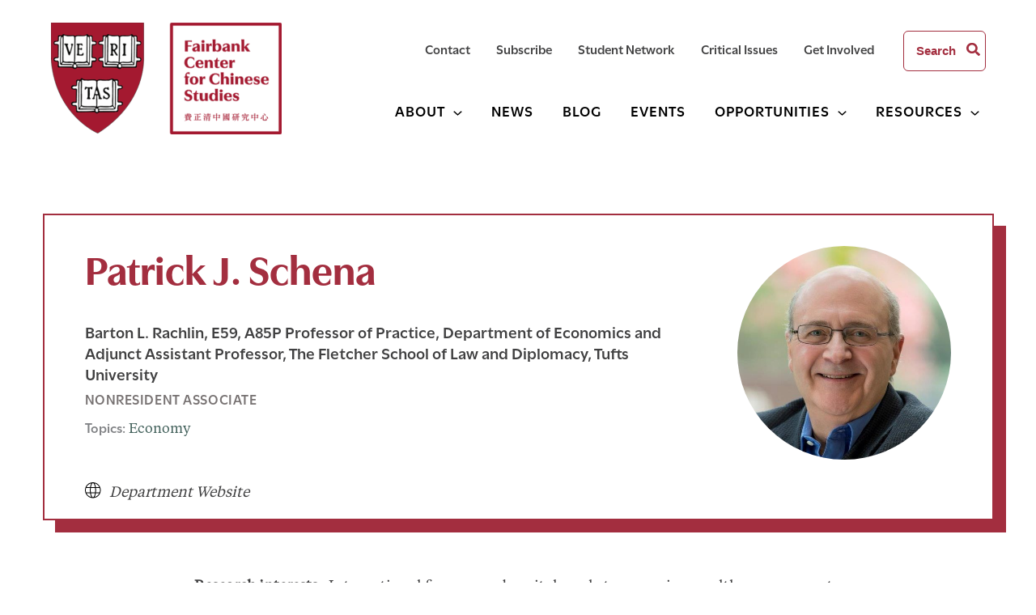

--- FILE ---
content_type: image/svg+xml
request_url: https://fairbank.fas.harvard.edu/wp-content/themes/fairbank-astra-2021/images/people_website.svg
body_size: 1699
content:
<?xml version="1.0" encoding="UTF-8"?>
<svg width="20px" height="20px" viewBox="0 0 20 20" version="1.1" xmlns="http://www.w3.org/2000/svg" xmlns:xlink="http://www.w3.org/1999/xlink">
    <title>people_website</title>
    <g id="people_website" stroke="none" stroke-width="1" fill="none" fill-rule="evenodd">
        <path d="M12.351269,5.93722076 L7.38561937,5.93722076 L7.41610655,5.76300828 C7.57448154,4.86145869 7.77640964,4.06324877 8.01654571,3.39055103 C8.29251412,2.62025471 8.63242642,1.97309493 8.97372451,1.56785294 L8.97392248,1.56785294 C9.26889589,1.21824017 9.54822976,1.04125612 9.82815755,1.02660644 C9.85547723,1.02680441 9.87606598,1.02779425 9.89566488,1.029378 L9.92793379,1.03135769 C10.2138006,1.05966722 10.4832361,1.23486954 10.7639557,1.56725904 C11.1062437,1.97190712 11.446156,2.61946283 11.7209366,3.39055103 C11.9596869,4.05770565 12.161615,4.85611353 12.3207818,5.76300828 L12.351269,5.93722076 Z M17.6027855,5.93781466 L13.3902089,5.93781466 L13.3698181,5.8134903 C13.199565,4.7765301 12.9685355,3.84587911 12.6830646,3.04727325 C12.4898471,2.50582878 12.2651526,2.01565821 12.015514,1.59022341 L11.8268498,1.26892016 L12.1847773,1.37245781 C14.4608238,2.03129774 16.3943843,3.61603741 17.4899433,5.72084094 L17.6027855,5.93781466 Z M6.34648151,5.93840857 L1.89594652,5.93840857 L2.00878869,5.72143484 C3.15403779,3.51982461 5.19192788,1.90796322 7.59962357,1.29940735 L7.95082009,1.21071736 L7.76294777,1.52034045 C7.49648186,1.95983103 7.26446251,2.4595041 7.05382378,3.04806513 C6.7681549,3.84785879 6.5371254,4.77850979 6.36707026,5.81408421 L6.34648151,5.93840857 Z M6.20869528,12.5382901 L1.47922234,12.5382901 L1.44616156,12.4353463 C1.16504597,11.5625022 1.02250848,10.6589729 1.02250848,9.74990051 C1.02250848,8.8402342 1.16504597,7.93650695 1.44616156,7.06346486 L1.47922234,6.96052112 L6.20869528,6.96052112 L6.19186793,7.12404329 C6.10377185,7.98481132 6.05903092,8.86814779 6.05903092,9.74990051 C6.05903092,10.6298715 6.10377185,11.51301 6.19186793,12.3747679 L6.20869528,12.5382901 Z M12.4825223,12.5382901 L7.25555391,12.5382901 L7.24090423,12.4060469 C7.13320924,11.4253099 7.08292518,10.5813692 7.08292518,9.74990051 C7.08292518,8.92219325 7.13459502,8.05291256 7.24090423,7.09256626 L7.25555391,6.96052112 L12.4823243,6.96052112 L12.4971719,7.09256626 C12.6032832,8.0469735 12.655151,8.91625419 12.655151,9.74990051 C12.655151,10.5813692 12.6048669,11.4253099 12.4971719,12.4060469 L12.4825223,12.5382901 Z M18.0185198,12.5382901 L13.5279951,12.5382901 L13.5448225,12.3745699 C13.6335125,11.5147917 13.6784514,10.6316532 13.6784514,9.74990051 C13.6784514,8.86676201 13.6335125,7.98322757 13.5448225,7.12424126 L13.5279951,6.96052112 L18.0185198,6.96052112 L18.0517785,7.06326689 C18.3328941,7.9343293 18.4754316,8.83825451 18.4754316,9.74990051 C18.4754316,10.6609526 18.3328941,11.5644819 18.0517785,12.4355443 L18.0185198,12.5382901 Z M11.8272458,18.2312768 L12.0168998,17.9093796 C12.2669343,17.4849347 12.4848979,17.0094138 12.6830646,16.4560912 C12.9697233,15.6541199 13.2011487,14.7220831 13.3710059,13.6867067 L13.3913967,13.5621843 L17.6015977,13.5621843 L17.4885575,13.779356 C16.3922067,15.8845555 14.459438,17.4692952 12.1859651,18.1275412 L11.8272458,18.2312768 Z M7.95240384,18.2896776 L7.60021747,18.2007896 C5.19430351,17.5924317 3.15661138,15.9807683 2.01017447,13.779356 L1.89693636,13.5621843 L6.34727339,13.5621843 L6.36766417,13.6867067 C6.53811524,14.7266364 6.76934272,15.6584752 7.05441769,16.4560912 C7.26030516,17.0325761 7.49885748,17.5451172 7.76354167,17.9794606 L7.95240384,18.2896776 Z M9.83647223,18.4718088 C9.54723992,18.4567632 9.26790604,18.2799771 8.97431842,17.9313542 C8.63183252,17.5265081 8.29211818,16.8801402 8.01773352,16.1120215 C7.77621167,15.4347705 7.57388763,14.6353728 7.41610655,13.7356049 L7.38561937,13.5613924 L12.3530507,13.5613924 L12.3225635,13.7356049 C12.1639906,14.640718 11.9618645,15.4403137 11.7215305,16.1122195 C11.4481357,16.8783585 11.1080254,17.5247264 10.7641537,17.9319481 L10.7639557,17.932146 C10.4852158,18.2619619 10.21776,18.4365704 9.94654285,18.4660677 C9.92100488,18.4670575 9.90892879,18.4678494 9.89705066,18.4688393 C9.87665988,18.470423 9.85666504,18.4718088 9.83647223,18.4718088 L9.83647223,18.4718088 Z M9.7499599,-5.93906187e-05 C4.37372313,-5.93906187e-05 0,4.37386171 0,9.74990051 C0,15.1261373 4.37372313,19.4998604 9.7499599,19.4998604 C15.1261967,19.4998604 19.4999198,15.1261373 19.4999198,9.74990051 C19.4999198,4.37386171 15.1261967,-5.93906187e-05 9.7499599,-5.93906187e-05 L9.7499599,-5.93906187e-05 Z" id="Fill-1" fill="#000000"></path>
    </g>
</svg>

--- FILE ---
content_type: image/svg+xml
request_url: https://fairbank.fas.harvard.edu/wp-content/themes/fairbank-astra-2021/images/people_email.svg
body_size: 35
content:
<?xml version="1.0" encoding="UTF-8"?>
<svg width="20px" height="14px" viewBox="0 0 20 14" version="1.1" xmlns="http://www.w3.org/2000/svg" xmlns:xlink="http://www.w3.org/1999/xlink">
    <title>people_email</title>
    <g id="people_email" stroke="none" stroke-width="1" fill="none" fill-rule="evenodd">
        <path d="M0,13.3682105 L20,13.3682105 L20,0 L0,0 L0,13.3682105 Z M1.55789474,0.905052632 L18.4210526,0.905052632 L10,7.85242105 L1.55789474,0.905052632 Z M12.7997895,6.67347368 L19.1157895,1.47347368 L19.1157895,11.8734737 L12.7997895,6.67347368 Z M0.884210526,1.47347368 L7.2,6.67347368 L0.884210526,11.8734737 L0.884210526,1.47347368 Z M12.1052632,7.26294737 L18.4633684,12.5050526 L1.53684211,12.5050526 L7.89473684,7.26294737 L10,8.98926316 L12.1052632,7.26294737 Z" id="Fill-1" fill="#000000"></path>
    </g>
</svg>